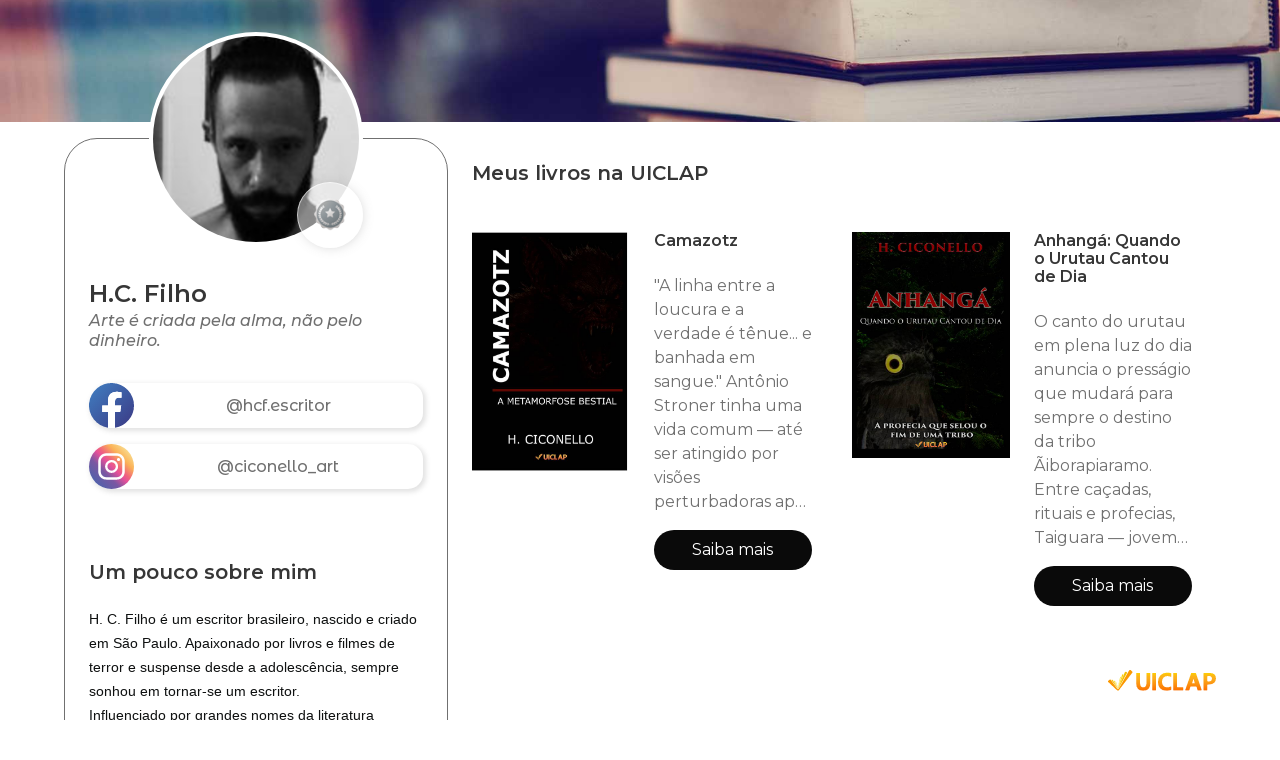

--- FILE ---
content_type: text/html
request_url: https://bio.uiclap.com/h.c.filho
body_size: 2960
content:
<!DOCTYPE html><html lang="pt-br"><head><meta charset="utf-8"><meta name="viewport" content="width=device-width, initial-scale=1"><meta property="fb:app_id" content="1075998672573703"/><meta property="og:title" content="H.C. Filho"/><meta property="og:url" content="https://bio.uiclap.com/h.c.filho"/><meta property="og:type" content="books.author"/><meta property="twitter:image" content="http://images.uiclap.com/bio/9312.jpg"/><meta property="og:image" content="http://images.uiclap.com/bio/9312.jpg"/><meta property="og:image:secure_url" content="https://storage.googleapis.com/images.uiclap.com/bio/9312.jpg"/><meta property="og:image:type" content="image/jpeg"/><meta property="og:image:width" content="512"/><meta property="og:image:height" content="512"/><meta property="og:description" content="H. C. Filho &#233; um escritor brasileiro, nascido e criado em S&#227;o Paulo. Apaixonado por livros e filmes de terror e suspense desde a adolesc&#234;ncia, sempre sonhou em tornar-se um escritor.Influenciado por g"/><meta name="description" content="H. C. Filho &#233; um escritor brasileiro, nascido e criado em S&#227;o Paulo. Apaixonado por livros e filmes de terror e suspense desde a adolesc&#234;ncia, sempre sonhou em tornar-se um escritor.Influenciado por g"> <meta property="og:image" content="http://images.uiclap.com/capa/ua5304.jpg"/><meta property="og:image:secure_url" content="https://storage.googleapis.com/images.uiclap.com/capa/ua5304.jpg"/><meta property="og:image:type" content="image/jpeg"/><meta property="og:image:height" content="800"/> <meta property="og:image" content="http://images.uiclap.com/capa/ua141362.jpg"/><meta property="og:image:secure_url" content="https://storage.googleapis.com/images.uiclap.com/capa/ua141362.jpg"/><meta property="og:image:type" content="image/jpeg"/><meta property="og:image:height" content="800"/> <title>H.C. Filho</title><link rel="preconnect" href="https://fonts.googleapis.com"><link rel="preconnect" href="https://fonts.gstatic.com" crossorigin><link rel="preload" as="style" href="https://fonts.googleapis.com/css2?family=Montserrat+Alternates:wght@500&family=Montserrat:ital,wght@0,400;0,600;1,500&display=swap"><link rel="stylesheet" href="/css/uiclap.v2.4.min.css"><link rel="manifest" href="/manifest.webmanifest"><script type="application/ld+json">{"@context": "https://schema.org/", "@graph": [{ "@type": "Person", "name":"H.C. Filho", "url": "https://bio.uiclap.com/h.c.filho", "image": "http://images.uiclap.com/bio/9312.jpg", "sameAs": ["https://uiclap.bio/h.c.filho","https://www.facebook.com/hcf.escritor ","https://www.instagram.com/ciconello_art"],"jobTitle": "Escritor(a)","affiliation": {"@type": "Organization","name": "UICLAP"} }, {"@type": "Product","name": "Camazotz","image": "http://images.uiclap.com/capa/ua5304.jpg","description": "&quot;A linha entre a loucura e a verdade é tênue... e banhada em sangue.&quot;  Antônio Stroner tinha uma vida comum — até ser atingido por visões perturbadoras após quase testemunhar o assassinato de seus vizinhos. Enquanto sua mente oscila entre a realidade e o delírio, a única âncora que lhe resta é Silvia, sua esposa. Porém, quando Adam Summers, um vampiro à beira da bestialidade, assassina Silvia em u", "brand": "UICLAP","sku": "5304", "offers": {"@type": "Offer", "url": "https://loja.uiclap.com/titulo/ua5304", "priceCurrency": "BRL", "price": "76.27"}}, {"@type": "Product","name": "Anhangá: Quando o Urutau Cantou de Dia","image": "http://images.uiclap.com/capa/ua141362.jpg","description": "O canto do urutau em plena luz do dia anuncia o presságio que mudará para sempre o destino da tribo Ãiborapiaramo. Entre caçadas, rituais e profecias, Taiguara — jovem caçador marcado pela astúcia — e Kycê-guaçu — guerreiro de visões inquietantes — enfrentam escolhas que desafiam o poder do pajé Mboiacy e a ordem ancestral. No coração da floresta, entre o fogo dos rituais e o sangue dos sacrifício", "brand": "UICLAP","sku": "141362", "offers": {"@type": "Offer", "url": "https://loja.uiclap.com/titulo/ua141362", "priceCurrency": "BRL", "price": "33.85"}}]}</script></head><body><section class="hero hero-header img1 no-frase"><img class="frase" src="/img/frase-uiclap.svg" alt="UICLAPER com orgulho"></section> <section class="section pt-4"><div class="container "><div class="columns is-gapless"><div class="column is-one-quarter-fullhd is-one-third-widescreen is-one-third-desktop is-two-fifths-tablet is-full-mobile"><div class="linksbox"><div class="perfil" id="perfImg"><img class="foto" src="https://storage.googleapis.com/images.uiclap.com/bio/9312.jpg" alt="bio" onerror="document.getElementById('perfImg').style.display='none';"><div class="rank"><img src="/img/rank-2.png" alt="Ranking" width="45" height="45" /></div></div><div class="titulo" id="idperfil"><h1 class="is-4 title">H.C. Filho</h1><h2 class="subtitle cinza is-6">Arte é criada pela alma, não pelo dinheiro.</h2></div><a href="https://www.facebook.com/hcf.escritor " title="Facebook: @hcf.escritor " rel="noopener" target="_blank" class="botao"><img src="/img/ico-facebook.svg" width="45" height="45" alt="Facebook: @hcf.escritor " /><span>@hcf.escritor </span></a> <a href="https://www.instagram.com/ciconello_art" title="Instagram: @ciconello_art" rel="noopener" target="_blank" class="botao"><img src="/img/ico-instagram.svg" width="45" height="45" alt="Instagram: @ciconello_art" /><span>@ciconello_art</span></a> <div id="idresumo" class="content p-5"> <h3 class="is-5 mt-6 title">Um pouco sobre mim</h3><div class="cinza"><span style="color: rgb(15, 17, 17); font-family: &quot;Amazon Ember&quot;, Arial, sans-serif; font-size: 14px; font-style: normal; font-weight: 400;">H. C. Filho é um escritor brasileiro, nascido e criado em São Paulo. Apaixonado por livros e filmes de terror e suspense desde a adolescência, sempre sonhou em tornar-se um escritor.</span><br style="box-sizing: border-box; color: rgb(15, 17, 17); font-family: &quot;Amazon Ember&quot;, Arial, sans-serif; font-size: 14px;"><span style="color: rgb(15, 17, 17); font-family: &quot;Amazon Ember&quot;, Arial, sans-serif; font-size: 14px; font-style: normal; font-weight: 400;">Influenciado por grandes nomes da literatura mundial como Stephen king, Clive Barker, H.P. Lovecraft e outros, H.C. Filho trás em seus livros uma escrita imersiva, completa e, ao mesmo tempo de fácil assimilação para o leitor, prendendo-o do começo ao fim.</span></div></div></div></div><div class="column livros"><h3 class="title is-5 px-5 pt-5 esconde">Meus livros na UICLAP</h3><div class="columns is-multiline esconde">  <div class="column is-half-desktop is-full-tablet"><div class="columns p-2"><div class="column is-half-tablet is-full-mobile imglivro"><img src="https://storage.googleapis.com/images.uiclap.com/capa/ua5304.jpg" alt="capa"><span class="credito none"></span></div><div class="column is-half-tablet is-full-mobile infolivro"><h4 class="title is-6">Camazotz</h4><p>&quot;A linha entre a loucura e a verdade é tênue... e banhada em sangue.&quot;  Antônio Stroner tinha uma vida comum — até ser atingido por visões perturbadoras após quase testemunhar o assassinato de seus vizinhos. Enquanto sua mente oscila entre a realidade e o delírio, a única âncora que lhe resta é Silvia, sua esposa. Porém, quando Adam Summers, um vampiro à beira da bestialidade, assassina Silvia em u</p><a class="button is-black is-rounded" href="https://loja.uiclap.com/titulo/ua5304/" target="_blank">Saiba mais</a></div></div></div> <div class="column is-half-desktop is-full-tablet"><div class="columns p-2"><div class="column is-half-tablet is-full-mobile imglivro"><img src="https://storage.googleapis.com/images.uiclap.com/capa/ua141362.jpg" alt="capa"><span class="credito none"></span></div><div class="column is-half-tablet is-full-mobile infolivro"><h4 class="title is-6">Anhangá: Quando o Urutau Cantou de Dia</h4><p>O canto do urutau em plena luz do dia anuncia o presságio que mudará para sempre o destino da tribo Ãiborapiaramo. Entre caçadas, rituais e profecias, Taiguara — jovem caçador marcado pela astúcia — e Kycê-guaçu — guerreiro de visões inquietantes — enfrentam escolhas que desafiam o poder do pajé Mboiacy e a ordem ancestral. No coração da floresta, entre o fogo dos rituais e o sangue dos sacrifício</p><a class="button is-black is-rounded" href="https://loja.uiclap.com/titulo/ua141362/" target="_blank">Saiba mais</a></div></div></div>  </div><div id="resumo-semlivro" class="p-2"></div><div class="columns is-mobile"><div class="column is-4-mobile is-offset-10-desktop is-offset-4-mobile is-offset-8-tablet pb-5"><a href="https://uiclap.com" target="_blank"><img src="/img/uiclap-logo.svg" alt="UICLAP"></a></div></div></div></div></div> </section><link href="https://fonts.googleapis.com/css2?family=Montserrat+Alternates:wght@500&family=Montserrat:ital,wght@0,400;0,600;1,500&display=swap" rel="stylesheet"><script>var cdg="G-Z9YBLWX0FR";var cdf="460307648333028";if(document.getElementsByClassName("semlivros").length>0&&window.innerWidth>768){document.getElementById("resumo-semlivro").appendChild(document.getElementById("idperfil"));document.getElementById("resumo-semlivro").appendChild(document.getElementById("idresumo"));}</script><script defer src="https://www.googletagmanager.com/gtag/js?id=G-07VZMYKYW2"></script><script defer src="/js/init.min.js"></script></body></html><!-- 2026012402 --><!-- LOC -->

--- FILE ---
content_type: image/svg+xml
request_url: https://bio.uiclap.com/img/ico-instagram.svg
body_size: -8
content:
<svg xmlns="http://www.w3.org/2000/svg" fill-rule="evenodd" clip-rule="evenodd" image-rendering="optimizeQuality" shape-rendering="geometricPrecision" text-rendering="geometricPrecision" viewBox="0 0 500 500"><defs><linearGradient id="a" x1="426.8" x2="73.2" y1="73.2" y2="426.8" gradientUnits="userSpaceOnUse"><stop offset="0" stop-color="#f9d889"/><stop offset="0" stop-color="#f9d889"/><stop offset=".2" stop-color="#fbb257"/><stop offset=".4" stop-color="#f0647c"/><stop offset=".5" stop-color="#e5509a"/><stop offset=".7" stop-color="#7a57a2"/><stop offset="1" stop-color="#5261aa"/></linearGradient></defs><path fill="url(#a)" d="M500 250a250 250 0 11-500 0 250 250 0 01500 0z"/><path fill="#fff" d="M328 155a17 17 0 100 35 17 17 0 000-35zm-77 141a46 46 0 110-93 46 46 0 010 93zm0-119a72 72 0 100 145 72 72 0 000-145z"/><path fill="#fff" d="M192 131c-34 0-61 27-61 60v117c0 33 27 61 61 61h117c33 0 60-28 60-61V191c0-33-27-60-60-60H192zm117 265H192c-49 0-89-39-89-88V191c0-48 40-88 89-88h117c48 0 88 40 88 88v117c0 49-40 88-88 88z"/></svg>